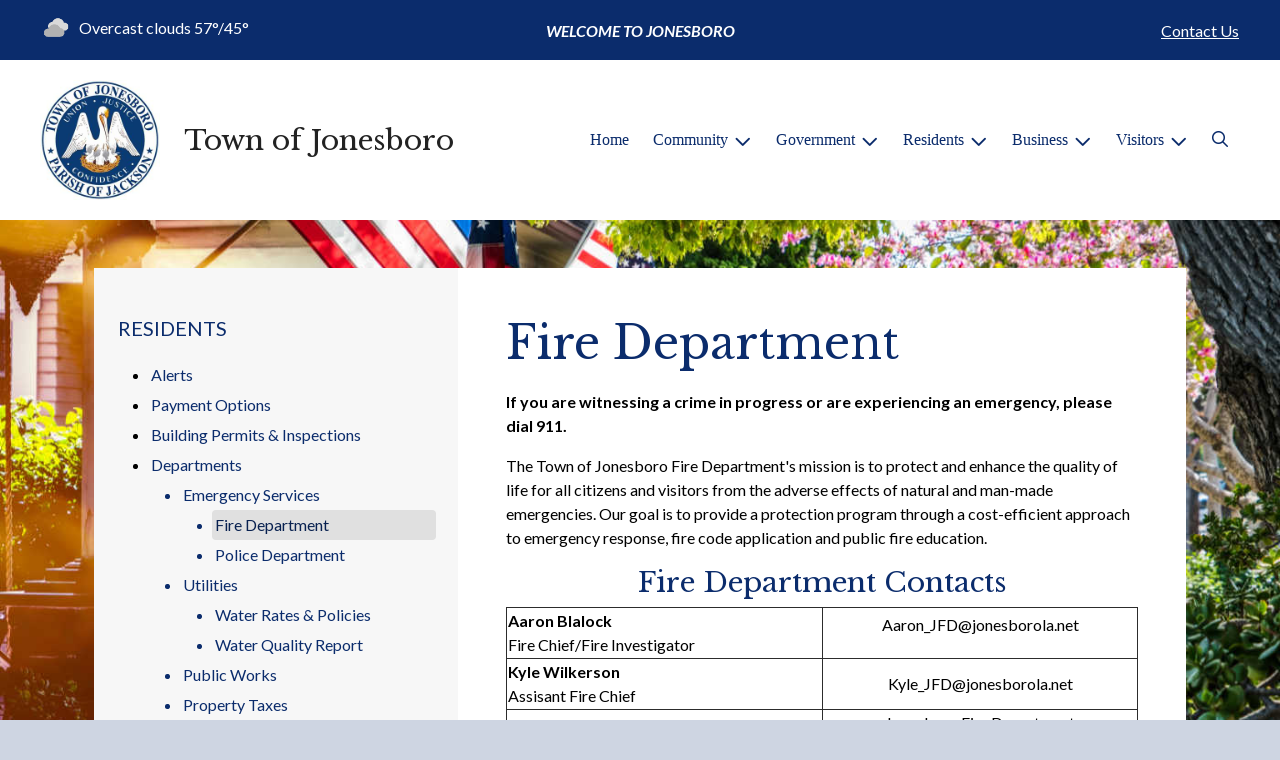

--- FILE ---
content_type: text/html; charset=UTF-8
request_url: https://jonesborola.net/fire-department
body_size: 9090
content:
<!DOCTYPE html>

<html lang="en" class=" has-sitewide-notice  show-logo  show-logo-text ">

<head>
<meta http-equiv="Content-Type" content="text/html; charset=utf-8">
<meta name="robots" content="all">
<meta name="viewport" content="width=device-width, initial-scale=1, shrink-to-fit=no">


    <meta name="robots" content="all">
    
<meta property="og:image" content="https://jonesborola.net/images/logos_mi/C_26_mi_26_seal_4_1352902479_6730_1352756831_6301.jpg">
<meta name="twitter:card" content="summary_large_image">
<meta name="twitter:image" content="https://jonesborola.net/images/logos_mi/C_26_mi_26_seal_4_1352902479_6730_1352756831_6301.jpg">

<link rel="canonical" href="https://jonesborola.net/fire-department">

<meta name="keywords" content="Town of Jonesboro, Jonesboro LA">
<meta name="description" content="The official website of the Town of Jonesboro, Louisiana. Find news, events and local attractions. Pay utility bills online and find government information. Learn more about Jonesboro, Louisiana.">
<meta property="og:description" content="The official website of the Town of Jonesboro, Louisiana. Find news, events and local attractions. Pay utility bills online and find government information. Learn more about Jonesboro, Louisiana.">
<title>Fire Department | Town of Jonesboro</title>
<meta property="og:title" content="Fire Department | Town of Jonesboro">
<meta property="og:site_name" content="Town of Jonesboro">


<link rel="shortcut icon" href="/images/favicon.ico">
<!--<script src="https://kit.fontawesome.com/cb6963841b.js" crossorigin="anonymous"></script>-->



    <link href="/2021_assets/themes/css/royal.css?v=1765066841" rel="stylesheet">
    
        <style>
        @media (min-width: 768px) {
            body { 
                background-image: url(/images/backgrounds/RWI_main_street_flags_1400_x_900.jpg);
                background-attachment: fixed;
                background-position:top center;
                background-size: cover;
            }
        }
        </style>
    <link rel="preconnect" href="https://fonts.gstatic.com">
<link href="https://fonts.googleapis.com/css2?family=Lato:ital,wght@0,400;0,700;1,400;1,700&family=Libre+Baskerville:ital,wght@0,400;0,700;1,400&display=swap" rel="stylesheet">
<link href="/2021_assets/themes/css/typography_librebaskerville_lato.css" rel="stylesheet">

<meta name="google-translate-customization" content="901b67349773adc7-6ebe3646a2b1f271-g72f83e31d94102b1-17">
    <link rel="stylesheet" href="https://cdn.jsdelivr.net/gh/orestbida/cookieconsent@3.1.0/dist/cookieconsent.css">
    <script src="https://cdn.jsdelivr.net/gh/orestbida/cookieconsent@3.1.0/dist/cookieconsent.umd.js"></script>
    <script>
    const CAT_NECESSARY = "necessary";
    const CAT_ANALYTICS = "analytics";
    const CAT_FUNCTIONALITY = "functionality";
    const CAT_SECURITY = "security";

    const SERVICE_ANALYTICS_STORAGE = 'analytics_storage'
    const SERVICE_FUNCTIONALITY_STORAGE = 'functionality_storage'
    const SERVICE_PERSONALIZATION_STORAGE = 'personalization_storage'
    const SERVICE_SECURITY_STORAGE = 'security_storage'

    // Define dataLayer and the gtag function.
    window.dataLayer = window.dataLayer || [];
    function gtag(){dataLayer.push(arguments);}

    // Set default consent to 'denied' (this should happen before changing any other dataLayer)
    gtag('consent', 'default', {
        [SERVICE_ANALYTICS_STORAGE]: 'denied',
        [SERVICE_FUNCTIONALITY_STORAGE]: 'denied',
        [SERVICE_PERSONALIZATION_STORAGE]: 'denied',
        [SERVICE_SECURITY_STORAGE]: 'denied',
    });
    </script><style>
    .img-responsive, .img-fluid {
        display: inline-block;
        max-width: 100%;
        height: auto;
    }
        tbody, td, tfoot, th, thead, tr {
        border-color: inherit;
        border-style: inherit;
        border-width: inherit;
    }
        .responsive-video {
        position: relative;
        height: 0;
        padding-top: 56.25%;
    }
    .responsive-video iframe {
        position: absolute;
        top: 0;
        left: 0;
        width: 100%;
        height: 100%;
    }
        .carousel-item a.slide-link {
        display: block;
        width: 100%;
        height: 100%;
        position: absolute;
        left: 0;
        top: 0;
        z-index: 10;
    }
        .folder-list a {
        text-decoration: none;
    }
    .folder-list a:hover {
        text-decoration: underline;
    }
</style>
</head>
<body class="">
<img src="https://jonesborola.net/images/logos_mi/C_26_mi_26_seal_4_1352902479_6730_1352756831_6301.jpg" alt="" aria-hidden="true" style="display: none;">



<header role="banner" id="site_header" class="navbar-light">
    <a href="#site_main" class="skip btn btn-white visually-hidden-focusable">Skip to main content</a>
    <div class="eyebrow bg-primary text-white">
        <div class="container-fluid">

            
            <div class="row d-flex justify-content-between align-items-center">
                
    <div class="col-12 col-lg-6 order-lg-2 text-center eyebrow-content eyebrow-notice">
        <p><strong><em>WELCOME TO JONESBORO</em></strong></p>
    </div>
                    <div class="col col-lg-3 order-3 text-right eyebrow-content eyebrow-contact">
                    <a href="/contact-us">Contact Us</a>
                </div>
                <div class="col col-lg-3 order-2 order-lg-1 text-left eyebrow-content eyebrow-weather">
                    <!--Today: -->
<img src="/imgD/weatherbit_icons/c04d.png" aria-hidden="true" alt="" style="width:32px;" class="mr-1" />
<span class="d-none d-md-inline"><span class="visually-hidden">Today's weather: </span>Overcast clouds</span>
57&deg;/45&deg;                </div>
            </div>
        </div>
    </div>
    <div class="navbar navbar-expand-lg bg-white">
        <div class="container-fluid flex-lg-wrap">
            <div class="navbar-brand d-flex justify-content-start align-items-center">
                <a href="/home" class="brand-image mr-2 mr-sm-4"><img src="/images/logos_mi/C_26_mi_26_seal_4_1352902479_6730_1352756831_6301.jpg" alt="Town of Jonesboro - A Place to Call Home..." class="logo-header"></a><a href="/home" class="brand-text font-family-heading text-28 text-gray-900 mr-2 mr-sm-4">Town of Jonesboro</a>            </div>
            <button type="button" class="navbar-toggler collapsed" data-bs-toggle="collapse" data-bs-target="#nav_primary" aria-controls="nav_primary" aria-expanded="false" aria-label="Toggle navigation"></button>
            <nav class="collapse navbar-collapse ml-lg-auto" id="nav_primary" aria-label="Main">
                <ul class="navbar-nav ml-lg-auto">
<li class="nav-item"><a 
                        href="/" 
                        class="nav-link "
                        
                    >Home</a></li>
<li 
                       class="nav-item  dropdown "
                       
                    >

                        <a 
                            href="#" 
                            class="nav-link dropdown-toggle " 
                            id="nav_13675" 
                            role="button" 
                            data-bs-toggle="dropdown" 
                            aria-expanded="false"
                            
                        >Community</a>
<ul class="dropdown-menu" aria-labelledby="nav_13675">
<li class="nav-item"><a 
                        href="/about-us" 
                        class="nav-link "
                        
                    >About Us</a></li>
<li class="nav-item"><a 
                        href="/calendar-of-events" 
                        class="nav-link "
                        
                    >Calendar of Events</a></li>
<li class="nav-item"><a 
                        href="/library" 
                        class="nav-link "
                        
                    >Library</a></li>
<li class="nav-item"><a 
                        href="/medical-facilities" 
                        class="nav-link "
                        
                    >Medical Facilities</a></li>
<li class="nav-item"><a 
                        href="/recent-news" 
                        class="nav-link "
                        
                    >Recent News</a></li>
<li class="nav-item"><a 
                        href="/schools-and-college" 
                        class="nav-link "
                        
                    >Schools and College</a></li>
<li class="nav-item"><a 
                        href="/senior-citizen-center" 
                        class="nav-link "
                        
                    >Senior Citizen Center</a></li>
<li class="nav-item"><a 
                        href="/worship-directory" 
                        class="nav-link "
                        
                    >Worship Directory</a></li>
<li class="nav-item"><a 
                        href="/housing-authority" 
                        class="nav-link "
                        
                    >Housing Authority</a></li>

</ul>
</li>
<li 
                       class="nav-item  dropdown "
                       
                    >

                        <a 
                            href="#" 
                            class="nav-link dropdown-toggle " 
                            id="nav_13751" 
                            role="button" 
                            data-bs-toggle="dropdown" 
                            aria-expanded="false"
                            
                        >Government</a>
<ul class="dropdown-menu" aria-labelledby="nav_13751">
<li 
                       class="nav-item "
                       
                    >
<a 
                            href="/governmental-boards" 
                            class="nav-link " 
                            
                        >Governmental Boards</a>
<ul class="nested-menu">
<li class="nav-item"><a 
                        href="/planning-and-zoning-commission" 
                        class="nav-link "
                        
                    >Planning and Zoning Commission</a></li>

</ul>
</li>
<li 
                       class="nav-item "
                       
                    >
<a 
                            href="/town-hall" 
                            class="nav-link " 
                            
                        >Town Hall</a>
<ul class="nested-menu">
<li class="nav-item"><a 
                        href="/staff-directory" 
                        class="nav-link "
                        
                    >Staff Directory</a></li>
<li class="nav-item"><a 
                        href="/facility-rentals" 
                        class="nav-link "
                        
                    >Facility Rentals</a></li>

</ul>
</li>
<li 
                       class="nav-item "
                       
                    >
<a 
                            href="/code-compliance" 
                            class="nav-link " 
                            
                        >Code Compliance</a>
<ul class="nested-menu">
<li class="nav-item"><a 
                        href="/ordinances" 
                        class="nav-link "
                        
                    >Ordinances</a></li>
<li class="nav-item"><a 
                        href="/resolutions" 
                        class="nav-link "
                        
                    >Resolutions</a></li>

</ul>
</li>
<li class="nav-item"><a 
                        href="/mayor-s-court" 
                        class="nav-link "
                        
                    >Mayor's Court</a></li>
<li 
                       class="nav-item "
                       
                    >
<a 
                            href="/official-budget" 
                            class="nav-link " 
                            
                        >Official Budget</a>
<ul class="nested-menu">
<li class="nav-item"><a 
                        href="/annual-budget" 
                        class="nav-link "
                        
                    >Annual Budget</a></li>
<li class="nav-item"><a 
                        href="/financial-reports-audits" 
                        class="nav-link "
                        
                    >Financial Reports/Audits</a></li>

</ul>
</li>
<li 
                       class="nav-item "
                       
                    >
<a 
                            href="/government-officials" 
                            class="nav-link " 
                            
                        >Government Officials</a>
<ul class="nested-menu">
<li class="nav-item"><a 
                        href="/mayor" 
                        class="nav-link "
                        
                    >Mayor</a></li>
<li class="nav-item"><a 
                        href="/board-of-aldermen" 
                        class="nav-link "
                        
                    >Board of Aldermen</a></li>

</ul>
</li>
<li 
                       class="nav-item "
                       
                    >
<a 
                            href="/meeting-agendas-and-minutes" 
                            class="nav-link " 
                            
                        >Meeting Agendas & Minutes</a>
<ul class="nested-menu">
<li class="nav-item"><a 
                        href="/agendas" 
                        class="nav-link "
                        
                    >Agendas</a></li>
<li class="nav-item"><a 
                        href="/minutes" 
                        class="nav-link "
                        
                    >Minutes</a></li>

</ul>
</li>
<li 
                       class="nav-item "
                       
                    >
<a 
                            href="/annual-audit" 
                            class="nav-link " 
                            
                        >Annual Audit</a>
<ul class="nested-menu">
<li class="nav-item"><a 
                        href="/audit-response-from-the-administration" 
                        class="nav-link "
                        
                    >Audit Response from the Administration</a></li>

</ul>
</li>
<li class="nav-item"><a 
                        href="/town-directory" 
                        class="nav-link "
                        
                    >Town Directory</a></li>
<li class="nav-item"><a 
                        href="/emergency-information" 
                        class="nav-link "
                        
                    >Emergency Information</a></li>
<li class="nav-item"><a 
                        href="/surplus-property-and-vehicles" 
                        class="nav-link "
                        
                    >Surplus Property and Vehicles</a></li>
<li class="nav-item"><a 
                        href="/office-of-the-mayor" 
                        class="nav-link "
                        
                    >Office of the Mayor</a></li>

</ul>
</li>
<li 
                       class="nav-item  dropdown  active"
                        title="contains current page link" 
                    >

                        <a 
                            href="#" 
                            class="nav-link dropdown-toggle " 
                            id="nav_13676" 
                            role="button" 
                            data-bs-toggle="dropdown" 
                            aria-expanded="false"
                            
                        >Residents</a>
<ul class="dropdown-menu" aria-labelledby="nav_13676">
<li class="nav-item"><a 
                        href="/alerts" 
                        class="nav-link "
                        
                    >Alerts</a></li>
<li class="nav-item"><a 
                        href="/payment-options" 
                        class="nav-link "
                        
                    >Payment Options</a></li>
<li class="nav-item"><a 
                        href="/building-permits-and-inspections" 
                        class="nav-link "
                        
                    >Building Permits & Inspections</a></li>
<li 
                       class="nav-item  active"
                       
                    >
<a 
                            href="/departments" 
                            class="nav-link " 
                            
                        >Departments</a>
<ul class="nested-menu">
<li 
                       class="nav-item  active"
                       
                    >
<a 
                            href="/emergency-services" 
                            class="nav-link " 
                            
                        >Emergency Services</a>
<ul class="nested-menu">
<li class="nav-item"><a 
                        href="/fire-department" 
                        class="nav-link  active "
                        aria-current="page"
                    >Fire Department</a></li>
<li class="nav-item"><a 
                        href="/police-department" 
                        class="nav-link "
                        
                    >Police Department</a></li>

</ul>
</li>
<li 
                       class="nav-item "
                       
                    >
<a 
                            href="/utilities" 
                            class="nav-link " 
                            
                        >Utilities</a>
<ul class="nested-menu">
<li class="nav-item"><a 
                        href="/water-rates-and-policies" 
                        class="nav-link "
                        
                    >Water Rates & Policies</a></li>
<li class="nav-item"><a 
                        href="/water-quality-report" 
                        class="nav-link "
                        
                    >Water Quality Report</a></li>

</ul>
</li>
<li class="nav-item"><a 
                        href="/public-works" 
                        class="nav-link "
                        
                    >Public Works</a></li>
<li class="nav-item"><a 
                        href="/property-taxes" 
                        class="nav-link "
                        
                    >Property Taxes</a></li>

</ul>
</li>
<li class="nav-item"><a 
                        href="/new-resident-resource" 
                        class="nav-link "
                        
                    >New Resident Resource</a></li>
<li class="nav-item"><a 
                        href="/report-a-nuisance" 
                        class="nav-link "
                        
                    >Report a Nuisance</a></li>
<li class="nav-item"><a 
                        href="/yard-sale-permits" 
                        class="nav-link "
                        
                    >Yard Sale Permits</a></li>

</ul>
</li>
<li 
                       class="nav-item  dropdown "
                       
                    >

                        <a 
                            href="#" 
                            class="nav-link dropdown-toggle " 
                            id="nav_13702" 
                            role="button" 
                            data-bs-toggle="dropdown" 
                            aria-expanded="false"
                            
                        >Business</a>
<ul class="dropdown-menu" aria-labelledby="nav_13702">
<li class="nav-item"><a 
                        href="/business-licenses-and-permits" 
                        class="nav-link "
                        
                    >Business Licenses & Permits</a></li>
<li class="nav-item"><a 
                        href="/chamber-of-commerce" 
                        class="nav-link "
                        
                    >Chamber of Commerce</a></li>
<li class="nav-item"><a 
                        href="/forms" 
                        class="nav-link "
                        
                    >Forms</a></li>
<li class="nav-item"><a 
                        href="/planning-and-inspections" 
                        class="nav-link "
                        
                    >Planning & Inspections</a></li>
<li class="nav-item"><a 
                        href="/start-a-new-business" 
                        class="nav-link "
                        
                    >Start a New Business</a></li>

</ul>
</li>
<li 
                       class="nav-item  dropdown "
                       
                    >

                        <a 
                            href="#" 
                            class="nav-link dropdown-toggle " 
                            id="nav_13750" 
                            role="button" 
                            data-bs-toggle="dropdown" 
                            aria-expanded="false"
                            
                        >Visitors</a>
<ul class="dropdown-menu" aria-labelledby="nav_13750">
<li 
                       class="nav-item "
                       
                    >
<a 
                            href="/attractions" 
                            class="nav-link " 
                            
                        >Attractions</a>
<ul class="nested-menu">
<li class="nav-item"><a 
                        href="/jimmie-davis-tabernacle" 
                        class="nav-link "
                        
                    >Jimmie Davis Tabernacle</a></li>
<li class="nav-item"><a 
                        href="/jimmie-davis-state-park" 
                        class="nav-link "
                        
                    >Jimmie Davis State Park</a></li>

</ul>
</li>
<li class="nav-item"><a 
                        href="/the-sunshine-festival" 
                        class="nav-link "
                        
                    >The Sunshine Festival</a></li>
<li class="nav-item"><a 
                        href="/christmas-wonderland-in-the-pines" 
                        class="nav-link "
                        
                    >Christmas Wonderland in the Pines</a></li>

</ul>
</li>

    <li class="nav-item dropdown dropdown-search">
        <a 
            href="#" 
            class="nav-link dropdown-toggle dropdown-toggle-search" 
            id="nav_search" 
            role="button" 
            data-bs-toggle="dropdown" 
            aria-expanded="false"
        ><span class="visually-hidden">Search</span><span class="far fa-search" aria-hidden="true"></span></a>
        <div class="dropdown-menu dropdown-menu-search" aria-labelledby="nav_search">

            <form action="/search" role="search" class="d-flex">
                <div class="form-floating">
                    <input type="text" value="" name="search_terms" id="search_terms" class="s form-control form-control-search" placeholder="Search this website &hellip;">
                    <label for="search_terms" class="text-gray-900">Search</label>
                </div>
                <button type="submit" class="btn btn-primary btn-search"><span class="visually-hidden">Submit</span><span class="far fa-search" aria-hidden="true"></span></button>
            </form>

        </div>
    </li>

</ul>
            </nav>
        </div>
    </div>
</header>



    <div id="page_content" class="container container-with-nav my-5">
        <div class="d-flex flex-column flex-lg-row align-items-stretch">
            <main role="main" id="site_main" class="col-lg-8 order-lg-2 bg-white invisible">
    <h1>Fire Department</h1>
<!-- Content Box (10001) --><p><strong>If you are witnessing a crime in progress or are experiencing an emergency, please dial 911.</strong></p>
<p>The Town of Jonesboro Fire Department's mission is to protect and enhance the quality of life for all citizens and visitors from the adverse effects of natural and man-made emergencies.   Our goal is to provide a protection program through a cost-efficient approach to emergency response, fire code application and public fire education.</p>
<h2 class="h3" style="text-align: center;">Fire Department Contacts</h2>
<div class="table-responsive"><table style="border-collapse: collapse; width: 100%;" border="1">
<tbody>
<tr style="height: 45px;">
<td style="width: 50%; height: 45px;"><strong>Aaron Blalock</strong><br />Fire Chief/Fire Investigator</td>
<td style="width: 50%; text-align: center; height: 45px;">
<p>Aaron_JFD@jonesborola.net</p>
</td>
</tr>
<tr style="height: 45px;">
<td style="width: 50%; height: 45px;"><strong>Kyle Wilkerson<br /></strong>Assisant Fire Chief</td>
<td style="width: 50%; text-align: center; height: 45px;">Kyle_JFD@jonesborola.net</td>
</tr>
<tr style="height: 66px;">
<td style="width: 50%; height: 66px;">Mailing Address and Location</td>
<td style="width: 50%; text-align: center; height: 66px;">
<p>Jonesboro Fire Department<br />104 Fourth Street<br />Jonesboro, LA 71251</p>
<p>318-259-5028</p>
</td>
</tr>
</tbody>
</table></div>
<p>&nbsp;</p>
<p>Be sure to "Like" the <a href="https://www.facebook.com/pages/Jonesboro-Fire-Department/109553999173007?fref=ts">Fire Department's Facebook Page</a>.</p>
<p><strong>If you are witnessing a crime in progress or are experiencing an emergency, please dial 911.</strong></p><!-- Images on Page (10003) --><div class="mb-5 text-center" id="image_single">
<img src="/images/images_mi/mi_26_fire_department_1352902479_1754.png" alt="" class="img-fluid mx-auto" />
<p class="image-caption">Fire Department</p>
</div>
            </main>
    
            <aside role="complementary" id="sidebar" class="col-lg-4 order-lg-1 bg-gray-100" aria-label="section navigation and additional information">
    
            <h2 id="comp_nav_header" class="font-family-base text-20 text-uppercase font-weight-normal">
                <span class="visually-hidden">Navigation for section</span> Residents
            </h2>
            <nav aria-labelledby="comp_nav_header">
    <ul class="sidebar-menu">
<li class="nav-item"><a href="/alerts" >Alerts</a>
</li>
<li class="nav-item"><a href="/payment-options" >Payment Options</a>
</li>
<li class="nav-item"><a href="/building-permits-and-inspections" >Building Permits & Inspections</a>
</li>
<li class="nav-item"><a href="/departments" >Departments</a>
<ul class="nested-menu">
<li class="nav-item"><a href="/emergency-services" >Emergency Services</a>
<ul class="nested-menu">
<li class="nav-item"><a href="/fire-department"  class="active" aria-current="page">Fire Department</a>
</li>
<li class="nav-item"><a href="/police-department" >Police Department</a>
</li>
</ul>
</li>
<li class="nav-item"><a href="/utilities" >Utilities</a>
<ul class="nested-menu">
<li class="nav-item"><a href="/water-rates-and-policies" >Water Rates & Policies</a>
</li>
<li class="nav-item"><a href="/water-quality-report" >Water Quality Report</a>
</li>
</ul>
</li>
<li class="nav-item"><a href="/public-works" >Public Works</a>
</li>
<li class="nav-item"><a href="/property-taxes" >Property Taxes</a>
</li>
</ul>
</li>
<li class="nav-item"><a href="/new-resident-resource" >New Resident Resource</a>
</li>
<li class="nav-item"><a href="/report-a-nuisance" >Report a Nuisance</a>
</li>
<li class="nav-item"><a href="/yard-sale-permits" >Yard Sale Permits</a>
</li>
</ul>
</nav>


    <div id="slideshow_promos" class="carousel slide mt-5 carousel-pausible" data-bs-ride="carousel" data-bs-pause="false" data-bs-interval="5000">
        <div class="carousel-inner-promo carousel-inner">
<div class="carousel-item text-center promo active">
    <a href="http://bit.ly/JonesboroCodeRED" aria-label="" target="_blank" rel="noopener noreferrer" class="d-block mb-3"><img class="d-block w-100" src="/images/promos_mi/mi_26_CodeRed_website_promo.png" alt=""></a>
    
</div>

<div class="carousel-item text-center promo">
    <a href="http://restore.la.gov/" aria-label="" target="_blank" rel="noopener noreferrer" class="d-block mb-3"><img class="d-block w-100" src="/images/promos_mi/mi_26_Restore_LA_Website_Promo.png" alt=""></a>
    
</div>

<div class="carousel-item text-center promo">
    <a href="https://www.lla.la.gov/report-fraud/" aria-label="Fight Waste Fraud and Abuse" target="_blank" rel="noopener noreferrer" class="d-block mb-3"><img class="d-block w-100" src="/images/promos_mi/mi_26_fight-fraud-250x250.png" alt=""></a>
    
    <div class="carousel-item-text">
        <h2 class="text-18 font-family-base font-weight-bold mb-3">Fight Waste Fraud and Abuse</h2>
        
    </div>
    
</div>
</div><div class="carousel-indicators">
<button type="button" data-bs-target="#slideshow_promos" aria-current="true" data-bs-slide-to="0" class="active">
    <span class="visually-hidden">Slide1</span>
</button>

<button type="button" data-bs-target="#slideshow_promos"  data-bs-slide-to="1" >
    <span class="visually-hidden">Slide2</span>
</button>

<button type="button" data-bs-target="#slideshow_promos"  data-bs-slide-to="2" >
    <span class="visually-hidden">Slide3</span>
</button>
</div>
<button class="btn btn-black btn-control" data-c-play="true" >
    <i class="btn-control-icon fa-solid fa-pause"><span class="btn-control-text visually-hidden">Pause Slideshow</span></i> 
</button>
    </div>        
            </aside>
    </div>
</div>

    
<section role="region" id="section_subscribe" class="callout-subscribe my-5" aria-labelledby="section_subscribe_header">
    <div class="container">
        <div class="card">
            <div class="card-body text-center text-white">
                <h2 id="section_subscribe_header" class="text-white">Stay Informed</h2>
                <p>Subscribe to receive news and alerts via email and SMS.</p>
                <p><a href="subscribe" class="btn btn-outline-white">Subscribe</a></p>
                <p><a href="unsubscribe" class="link-white small">Unsubscribe</a></p>
            </div>
        </div>
    </div>
</section>
    <footer role="contentinfo" id="site_footer" class="">
    <div class="footer-section-1">
        <div class="container-fluid d-flex flex-column flex-md-row justify-content-between align-items-start">
            <div class="footer-column footer-muni-info text-center">
                <!-- this needs a field for a footer version of the logo - colors may need to be reversed compared to header -->
                <p><img src="/images/logos_mi/C_26_logo_reflect_1352756831_9714.pdf" alt="Town of Jonesboro - A Place to Call Home..." class="logo-footer img-fluid mx-auto d-block"></p>                <div class="google-translate">
        <div class="d-flex flex-column justify-content-center align-items-center gap-2">
            <a href="http://translate.google.com/"><img src="/images/google-translate-white.svg" alt="Translated by Google"></a>
            <select name="language" id="google_translate_languages" class="notranslate form-select form-select-sm w-auto mw-100" aria-label="Choose Language"><option value="" selected="selected">Choose Language...</option><option value="en" >English</option><option value="af" >Afrikaans</option><option value="sq" >Albanian</option><option value="am" >Amharic</option><option value="ar" >Arabic</option><option value="hy" >Armenian</option><option value="az" >Azerbaijani</option><option value="eu" >Basque</option><option value="be" >Belarusian</option><option value="bn" >Bengali</option><option value="bs" >Bosnian</option><option value="bg" >Bulgarian</option><option value="ca" >Catalan</option><option value="ceb" >Cebuano</option><option value="ny" >Chichewa</option><option value="zh-CN" >Chinese (Simplified)</option><option value="zh-TW" >Chinese (Traditional)</option><option value="co" >Corsican</option><option value="hr" >Croatian</option><option value="cs" >Czech</option><option value="da" >Danish</option><option value="nl" >Dutch</option><option value="eo" >Esperanto</option><option value="et" >Estonian</option><option value="tl" >Filipino</option><option value="fi" >Finnish</option><option value="fr" >French</option><option value="fy" >Frisian</option><option value="gl" >Galician</option><option value="ka" >Georgian</option><option value="de" >German</option><option value="el" >Greek</option><option value="gu" >Gujarati</option><option value="ht" >Haitian Creole</option><option value="ha" >Hausa</option><option value="haw" >Hawaiian</option><option value="he" >Hebrew</option><option value="hi" >Hindi</option><option value="hmn" >Hmong</option><option value="hu" >Hungarian</option><option value="is" >Icelandic</option><option value="ig" >Igbo</option><option value="id" >Indonesian</option><option value="ga" >Irish</option><option value="it" >Italian</option><option value="ja" >Japanese</option><option value="jw" >Javanese</option><option value="kn" >Kannada</option><option value="kk" >Kazakh</option><option value="km" >Khmer</option><option value="rw" >Kinyarwanda</option><option value="ko" >Korean</option><option value="ku" >Kurdish (Kurmanji)</option><option value="ky" >Kyrgyz</option><option value="lo" >Lao</option><option value="la" >Latin</option><option value="lv" >Latvian</option><option value="lt" >Lithuanian</option><option value="lb" >Luxembourgish</option><option value="mk" >Macedonian</option><option value="mg" >Malagasy</option><option value="ms" >Malay</option><option value="ml" >Malayalam</option><option value="mt" >Maltese</option><option value="mi" >Maori</option><option value="mr" >Marathi</option><option value="mn" >Mongolian</option><option value="my" >Myanmar (Burmese)</option><option value="ne" >Nepali</option><option value="no" >Norwegian</option><option value="or" >Odia (Oriya)</option><option value="ps" >Pashto</option><option value="fa" >Persian</option><option value="pl" >Polish</option><option value="pt" >Portuguese</option><option value="pa" >Punjabi</option><option value="ro" >Romanian</option><option value="ru" >Russian</option><option value="sm" >Samoan</option><option value="gd" >Scots Gaelic</option><option value="sr" >Serbian</option><option value="st" >Sesotho</option><option value="sn" >Shona</option><option value="sd" >Sindhi</option><option value="si" >Sinhala</option><option value="sk" >Slovak</option><option value="sl" >Slovenian</option><option value="so" >Somali</option><option value="es" >Spanish</option><option value="su" >Sundanese</option><option value="sw" >Swahili</option><option value="sv" >Swedish</option><option value="tg" >Tajik</option><option value="ta" >Tamil</option><option value="tt" >Tatar</option><option value="te" >Telugu</option><option value="th" >Thai</option><option value="tr" >Turkish</option><option value="tk" >Turkmen</option><option value="uk" >Ukrainian</option><option value="ur" >Urdu</option><option value="ug" >Uyghur</option><option value="uz" >Uzbek</option><option value="vi" >Vietnamese</option><option value="cy" >Welsh</option><option value="xh" >Xhosa</option><option value="yi" >Yiddish</option><option value="yo" >Yoruba</option><option value="zu" >Zulu</option></select>
            <button type="button" class="text-center btn btn-sm btn-translate border" onclick="setLanguage()">Translate</button>
        </div>
        </div>
            </div>
            <div class="footer-column footer-quick-links">
                                    <h2 class="mb-4 text-white text-20 text-base text-uppercase">Quick Links</h2>
                    <div class="footer-nav-icons">
<a href="payment-options"  class="footer-nav-item"><span class="icon far fa-credit-card mr-2" aria-hidden="true"></span>Payment Options</a>

<a href="contact-us"  class="footer-nav-item"><span class="icon far fa-hand-paper mr-2" aria-hidden="true"></span>Report a Problem</a>

<a href="subscribe"  class="footer-nav-item"><span class="icon far fa-pen mr-2" aria-hidden="true"></span>Subscribe</a>

<a href="new-resident-resource"  class="footer-nav-item"><span class="icon far fa-home mr-2" aria-hidden="true"></span>New Residents</a>
                    </div>            </div>
            <div class="footer-column footer-interest-links">
                <!--
                <h2 class="mb-4 text-white text-20 text-base text-uppercase">Sites of Interest</h2>
                <div class="footer-nav-icons">
                -->
                <h2 class="mb-4 text-white text-20 text-base text-uppercase">Sites of Interest</h2>
                    <div class="footer-nav-icons">
<a href="https://jonesborola.net/town-directory" class="footer-nav-item" target="_blank" rel="noopener noreferrer" aria-label="(opens in new window)">
    <span class="icon fa-solid fa-up-right-from-square mr-2" aria-hidden="true"></span>
    Town Directory
</a>

<a href="https://jacksonparishpolicejury.org/Default.aspx" class="footer-nav-item" target="_blank" rel="noopener noreferrer" aria-label="(opens in new window)">
    <span class="icon fa-solid fa-up-right-from-square mr-2" aria-hidden="true"></span>
    Jackson Parish Police Jury
</a>

<a href="https://www.jpsb.us/" class="footer-nav-item" target="_blank" rel="noopener noreferrer" aria-label="(opens in new window)">
    <span class="icon fa-solid fa-up-right-from-square mr-2" aria-hidden="true"></span>
    Jackson Parish School Board
</a>

<a href="https://www.jacksonparishsheriff.com/" class="footer-nav-item" target="_blank" rel="noopener noreferrer" aria-label="(opens in new window)">
    <span class="icon fa-solid fa-up-right-from-square mr-2" aria-hidden="true"></span>
    Jackson Parish Sheriff's Office
</a>

<a href="https://jacksonparishclerk.org/" class="footer-nav-item" target="_blank" rel="noopener noreferrer" aria-label="(opens in new window)">
    <span class="icon fa-solid fa-up-right-from-square mr-2" aria-hidden="true"></span>
    Jackson Parish Clerk of Court
</a>

<a href="https://www.jacksonparishlib.org" class="footer-nav-item" target="_blank" rel="noopener noreferrer" aria-label="(opens in new window)">
    <span class="icon fa-solid fa-up-right-from-square mr-2" aria-hidden="true"></span>
    Jackson Parish Library
</a>

<a href="https://jacksonparishmuseum.wordpress.com/" class="footer-nav-item" target="_blank" rel="noopener noreferrer" aria-label="(opens in new window)">
    <span class="icon fa-solid fa-up-right-from-square mr-2" aria-hidden="true"></span>
    Jackson Parish Museum
</a>

<a href="https://www.jacksonparishchamber.org/" class="footer-nav-item" target="_blank" rel="noopener noreferrer" aria-label="(opens in new window)">
    <span class="icon fa-solid fa-up-right-from-square mr-2" aria-hidden="true"></span>
    Jackson Parish Chamber of Commerce
</a>

<a href="https://www.laworks.net/SLDetails.asp?ID=57" class="footer-nav-item" target="_blank" rel="noopener noreferrer" aria-label="(opens in new window)">
    <span class="icon fa-solid fa-up-right-from-square mr-2" aria-hidden="true"></span>
    Louisiana Workforce - Jonesboro Career Center
</a>

<a href="https://www.louisianatravel.com/cities/jonesboro" class="footer-nav-item" target="_blank" rel="noopener noreferrer" aria-label="(opens in new window)">
    <span class="icon fa-solid fa-up-right-from-square mr-2" aria-hidden="true"></span>
    Travel Louisiana - Jonesboro
</a>

<a href="https://gov.louisiana.gov" class="footer-nav-item" target="_blank" rel="noopener noreferrer" aria-label="(opens in new window)">
    <span class="icon fa-solid fa-up-right-from-square mr-2" aria-hidden="true"></span>
    Office of the Governor of Louisiana
</a>

<a href="https://www.legis.la.gov/legis/home.aspx" class="footer-nav-item" target="_blank" rel="noopener noreferrer" aria-label="(opens in new window)">
    <span class="icon fa-solid fa-up-right-from-square mr-2" aria-hidden="true"></span>
    Louisiana State Legislature
</a>

<a href="https://www.unitedwaynela.org/" class="footer-nav-item" target="_blank" rel="noopener noreferrer" aria-label="(opens in new window)">
    <span class="icon fa-solid fa-up-right-from-square mr-2" aria-hidden="true"></span>
    United Way of Northeast Louisiana
</a>

<a href="https://211.org/" class="footer-nav-item" target="_blank" rel="noopener noreferrer" aria-label="(opens in new window)">
    <span class="icon fa-solid fa-up-right-from-square mr-2" aria-hidden="true"></span>
    2-1-1.org
</a>
</div>                <!--
                </div>
                -->
            </div>
            <div class="footer-column footer-contacts">
                <h2 class="mb-4 text-white text-20 text-base text-uppercase">Contacts</h2>
                <div class="footer-nav-icons">
                    <div class="footer-nav-item">
                        <span class="icon fas fa-map-marker-alt mr-2" aria-hidden="true"></span>
                        Town of Jonesboro<br>128 Allen Avenue<br>Jonesboro, LA 71251                    </div>
                    <div class="footer-nav-item">
                        <span class="icon fas fa-phone mr-2" aria-hidden="true"></span>
                        (318) 259-2385<br>Town Hall Main Line: 318-259-2385<br>Public Works: 318-259-5031<br>Public Works After Hours: 318-475-1445<br>                    </div>
                    <a href="/contact-us" class="footer-nav-item"><span class="icon fas fa-envelope mr-2" aria-hidden="true"></span>Contact Us</a>
                    <a href="https://www.facebook.com/profile.php?id=61567702139590" class="footer-nav-item"><span class="icon fab fa-facebook mr-2" aria-hidden="true"></span>Facebook</a><a href="https://youtube.com/@townofjonesboro71251?si=pvFLsPNtewy3DInt" class="footer-nav-item"><span class="icon fab fa-youtube mr-2" aria-hidden="true"></span>YouTube</a>                </div>
                <h2 class="mt-4 text-white text-20 text-base text-uppercase">Office Hours</h2>
                                <div class="footer-nav-icons">
                                    <div class="footer-nav-item">
                                        <span class="icon fas fa-clock mr-2" aria-hidden="true"></span>
                                        <p>Monday - Friday, 7:30 am to 4 pm</p>
                                    </div>
                                </div>            </div>
        </div>
    </div>
    <div class="footer-section-2">
        <div class="container-fluid d-flex flex-column flex-md-row justify-content-md-between align-items-center align-items-md-start">
            <div class="footer-legal text-center text-md-left small">
                ©2026 All rights reserved.
                <ul class="list-inline">
                    
                    <li class="list-inline-item"><a href="/terms.html">Terms of Use</a></li>
                    <li class="list-inline-item"><a href="/privacy.html">Privacy Policy</a></li>
                    <li class="list-inline-item"><a href="/accessibility.html">Accessibility</a></li>
                                    </ul>
            </div>
            <div class="footer-user text-center text-md-right small">
                Powered by <a href="https://www.municipalimpact.com/">MunicipalImpact.com</a><br>
                <a href="https://clients.municipalimpact.com/client/?e=95e1eb842553e0d5ebe12ea6d5d05ab8">Admin</a>
            </div>
        </div>
    </div>
</footer>


<!-- Alerts Modal -->
<div
	id="modal_alerts"
	class="modal fade"
	tabindex="-1"
	aria-labelledby="alerts_label"
	aria-hidden="true"
>
    <div class="modal-dialog modal-lg" role="document">
        <div class="modal-content modal-warning">
            <div class="modal-header justify-content-center bg-red text-white">
                <h2 id="alerts_label" class="modal-title text-white">Alerts</h2>
                <button type="button" class="btn-close" data-bs-dismiss="modal" aria-label="Close"></button>
            </div>
            <div class="modal-body">
                <div class="my-4 text-center text-32">
                    <span class="fa-stack" style="vertical-align: top;">
                      <i class="fas fa-circle fa-stack-2x text-red"></i>
                      <i class="fas fa-exclamation fa-stack-1x fa-inverse"></i>
                    </span>
                </div>
                <div class="alerts-item m-2 p-3 bg-gray-100">
    <h3>No active alerts at this time.</h3>
</div>            </div>
            <div class="modal-footer justify-content-center">
                <button type="button" class="btn btn-white border-black" data-bs-dismiss="modal">Okay, Got It!</button>
            </div>
        </div>
    </div>
</div>




<!-- SUPPORTING JS/CSS -->
<script src="https://code.jquery.com/jquery-3.7.1.js"></script>
<!-- API_key: AIzaSyDmj8wf5mmoUDTkKSfX_7fDwkzzoKXq0FM --><script src="https://maps.googleapis.com/maps/api/js?key=AIzaSyDmj8wf5mmoUDTkKSfX_7fDwkzzoKXq0FM"></script>

<!-- google analytics (UA-73222774-1): UA tags are disabled per GA4 transition -->    <script>
    var cookieConsentConfig = {
        language: {
            default: 'en',
            translations: {
                en: {
                    consentModal: {
                        title: 'This site uses cookies',
                    }
                }
            }
        },
        disablePageInteraction: true
    }
    </script>
    <script src="/js/cookie_consent.js?v=20260122"></script>
<script src="https://cdn.jsdelivr.net/npm/jquery-validation@1.19.5/dist/jquery.validate.min.js"></script>
<script src="/js/public_mi.js?date=20260122202925"></script>
<script src="/js/translate.js?v=2"></script>
<script src="/2021_assets/themes/js/vendor/bootstrap.bundle.min.js"></script>




</body>
</html>
